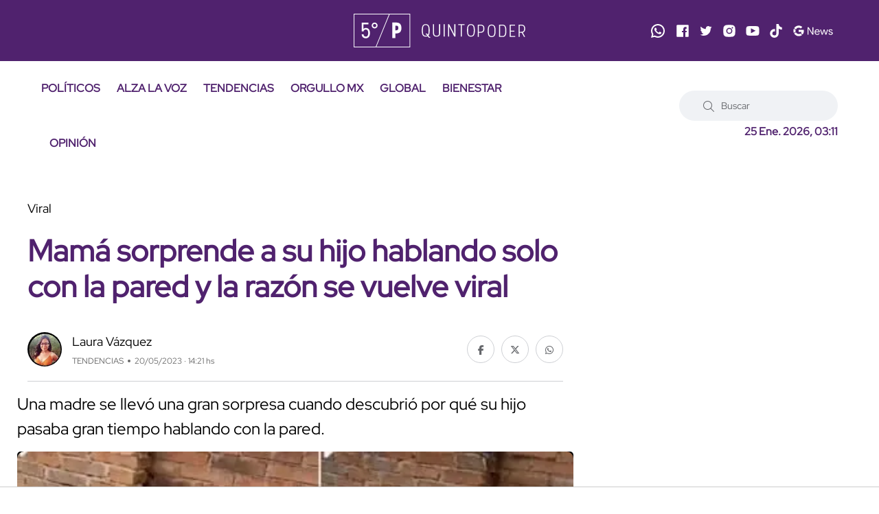

--- FILE ---
content_type: application/javascript; charset=utf-8
request_url: https://fundingchoicesmessages.google.com/f/AGSKWxXBHdLG5umi0T367aab9jt89V4t7UHvGX-XnY9s8WaQlUIKznzVc-XvrjaNLfX6efu7QhVpzkfu4S1x_8bcsbiSTpGVys_464J7Ysmwt--F-xR9i0UvF57275G4licvdC0T6xAS9J9aiu7tYq-LVU7Fw8kzzD4CS0F7ddrxMSlq2POJKPS3f0SEZi4f/_/ept_in.php?_dfp_targeting./ad-invalid-/adsame./advertise_
body_size: -1290
content:
window['a991e4f4-5141-4308-8fea-432cd2d2f201'] = true;

--- FILE ---
content_type: application/x-javascript
request_url: https://blob.quinto-poder.mx/jss/op/lazyembeds.js?v=1
body_size: 3668
content:
!function (a, b) { var c = b(a, a.document); a.lazySizes = c, "object" == typeof module && module.exports && (module.exports = c) }("undefined" != typeof window ? window : {}, function (a, b) { "use strict"; var c, d; if (function () { var b, c = { lazyClass: "lazyload", loadedClass: "lazyloaded", loadingClass: "lazyloading", preloadClass: "lazypreload", errorClass: "lazyerror", autosizesClass: "lazyautosizes", srcAttr: "data-src", srcsetAttr: "data-srcset", sizesAttr: "data-sizes", minSize: 40, customMedia: {}, init: !0, expFactor: 1.5, hFac: .8, loadMode: 2, loadHidden: !0, ricTimeout: 0, throttleDelay: 125 }; d = a.lazySizesConfig || a.lazysizesConfig || {}; for (b in c) b in d || (d[b] = c[b]) }(), !b || !b.getElementsByClassName) return { init: function () { }, cfg: d, noSupport: !0 }; var e = b.documentElement, f = a.Date, g = a.HTMLPictureElement, h = "addEventListener", i = "getAttribute", j = a[h], k = a.setTimeout, l = a.requestAnimationFrame || k, m = a.requestIdleCallback, n = /^picture$/i, o = ["load", "error", "lazyincluded", "_lazyloaded"], p = {}, q = Array.prototype.forEach, r = function (a, b) { return p[b] || (p[b] = new RegExp("(\\s|^)" + b + "(\\s|$)")), p[b].test(a[i]("class") || "") && p[b] }, s = function (a, b) { r(a, b) || a.setAttribute("class", (a[i]("class") || "").trim() + " " + b) }, t = function (a, b) { var c; (c = r(a, b)) && a.setAttribute("class", (a[i]("class") || "").replace(c, " ")) }, u = function (a, b, c) { var d = c ? h : "removeEventListener"; c && u(a, b), o.forEach(function (c) { a[d](c, b) }) }, v = function (a, d, e, f, g) { var h = b.createEvent("Event"); return e || (e = {}), e.instance = c, h.initEvent(d, !f, !g), h.detail = e, a.dispatchEvent(h), h }, w = function (b, c) { var e; !g && (e = a.picturefill || d.pf) ? (c && c.src && !b[i]("srcset") && b.setAttribute("srcset", c.src), e({ reevaluate: !0, elements: [b] })) : c && c.src && (b.src = c.src) }, x = function (a, b) { return (getComputedStyle(a, null) || {})[b] }, y = function (a, b, c) { for (c = c || a.offsetWidth; c < d.minSize && b && !a._lazysizesWidth;)c = b.offsetWidth, b = b.parentNode; return c }, z = function () { var a, c, d = [], e = [], f = d, g = function () { var b = f; for (f = d.length ? e : d, a = !0, c = !1; b.length;)b.shift()(); a = !1 }, h = function (d, e) { a && !e ? d.apply(this, arguments) : (f.push(d), c || (c = !0, (b.hidden ? k : l)(g))) }; return h._lsFlush = g, h }(), A = function (a, b) { return b ? function () { z(a) } : function () { var b = this, c = arguments; z(function () { a.apply(b, c) }) } }, B = function (a) { var b, c = 0, e = d.throttleDelay, g = d.ricTimeout, h = function () { b = !1, c = f.now(), a() }, i = m && g > 49 ? function () { m(h, { timeout: g }), g !== d.ricTimeout && (g = d.ricTimeout) } : A(function () { k(h) }, !0); return function (a) { var d; (a = !0 === a) && (g = 33), b || (b = !0, d = e - (f.now() - c), d < 0 && (d = 0), a || d < 9 ? i() : k(i, d)) } }, C = function (a) { var b, c, d = 99, e = function () { b = null, a() }, g = function () { var a = f.now() - c; a < d ? k(g, d - a) : (m || e)(e) }; return function () { c = f.now(), b || (b = k(g, d)) } }, D = function () { var g, l, m, o, p, y, D, F, G, H, I, J, K = /^img$/i, L = /^iframe$/i, M = "onscroll" in a && !/(gle|ing)bot/.test(navigator.userAgent), N = 0, O = 0, P = 0, Q = -1, R = function (a) { P--, (!a || P < 0 || !a.target) && (P = 0) }, S = function (a) { return null == J && (J = "hidden" == x(b.body, "visibility")), J || "hidden" != x(a.parentNode, "visibility") && "hidden" != x(a, "visibility") }, T = function (a, c) { var d, f = a, g = S(a); for (F -= c, I += c, G -= c, H += c; g && (f = f.offsetParent) && f != b.body && f != e;)(g = (x(f, "opacity") || 1) > 0) && "visible" != x(f, "overflow") && (d = f.getBoundingClientRect(), g = H > d.left && G < d.right && I > d.top - 1 && F < d.bottom + 1); return g }, U = function () { var a, f, h, j, k, m, n, p, q, r, s, t, u = c.elements; if ((o = d.loadMode) && P < 8 && (a = u.length)) { for (f = 0, Q++; f < a; f++)if (u[f] && !u[f]._lazyRace) if (!M || c.prematureUnveil && c.prematureUnveil(u[f])) aa(u[f]); else if ((p = u[f][i]("data-expand")) && (m = 1 * p) || (m = O), r || (r = !d.expand || d.expand < 1 ? e.clientHeight > 500 && e.clientWidth > 500 ? 500 : 370 : d.expand, c._defEx = r, s = r * d.expFactor, t = d.hFac, J = null, O < s && P < 1 && Q > 2 && o > 2 && !b.hidden ? (O = s, Q = 0) : O = o > 1 && Q > 1 && P < 6 ? r : N), q !== m && (y = innerWidth + m * t, D = innerHeight + m, n = -1 * m, q = m), h = u[f].getBoundingClientRect(), (I = h.bottom) >= n && (F = h.top) <= D && (H = h.right) >= n * t && (G = h.left) <= y && (I || H || G || F) && (d.loadHidden || S(u[f])) && (l && P < 3 && !p && (o < 3 || Q < 4) || T(u[f], m))) { if (aa(u[f]), k = !0, P > 9) break } else !k && l && !j && P < 4 && Q < 4 && o > 2 && (g[0] || d.preloadAfterLoad) && (g[0] || !p && (I || H || G || F || "auto" != u[f][i](d.sizesAttr))) && (j = g[0] || u[f]); j && !k && aa(j) } }, V = B(U), W = function (a) { var b = a.target; if (b._lazyCache) return void delete b._lazyCache; R(a), s(b, d.loadedClass), t(b, d.loadingClass), u(b, Y), v(b, "lazyloaded") }, X = A(W), Y = function (a) { X({ target: a.target }) }, Z = function (a, b) { try { a.contentWindow.location.replace(b) } catch (c) { a.src = b } }, $ = function (a) { var b, c = a[i](d.srcsetAttr); (b = d.customMedia[a[i]("data-media") || a[i]("media")]) && a.setAttribute("media", b), c && a.setAttribute("srcset", c) }, _ = A(function (a, b, c, e, f) { var g, h, j, l, o, p; (o = v(a, "lazybeforeunveil", b)).defaultPrevented || (e && (c ? s(a, d.autosizesClass) : a.setAttribute("sizes", e)), h = a[i](d.srcsetAttr), g = a[i](d.srcAttr), f && (j = a.parentNode, l = j && n.test(j.nodeName || "")), p = b.firesLoad || "src" in a && (h || g || l), o = { target: a }, s(a, d.loadingClass), p && (clearTimeout(m), m = k(R, 2500), u(a, Y, !0)), l && q.call(j.getElementsByTagName("source"), $), h ? a.setAttribute("srcset", h) : g && !l && (L.test(a.nodeName) ? Z(a, g) : a.src = g), f && (h || l) && w(a, { src: g })), a._lazyRace && delete a._lazyRace, t(a, d.lazyClass), z(function () { var b = a.complete && a.naturalWidth > 1; p && !b || (b && s(a, "ls-is-cached"), W(o), a._lazyCache = !0, k(function () { "_lazyCache" in a && delete a._lazyCache }, 9)), "lazy" == a.loading && P-- }, !0) }), aa = function (a) { if (!a._lazyRace) { var b, c = K.test(a.nodeName), e = c && (a[i](d.sizesAttr) || a[i]("sizes")), f = "auto" == e; (!f && l || !c || !a[i]("src") && !a.srcset || a.complete || r(a, d.errorClass) || !r(a, d.lazyClass)) && (b = v(a, "lazyunveilread").detail, f && E.updateElem(a, !0, a.offsetWidth), a._lazyRace = !0, P++, _(a, b, f, e, c)) } }, ba = C(function () { d.loadMode = 3, V() }), ca = function () { 3 == d.loadMode && (d.loadMode = 2), ba() }, da = function () { if (!l) { if (f.now() - p < 999) return void k(da, 999); l = !0, d.loadMode = 3, V(), j("scroll", ca, !0) } }; return { _: function () { p = f.now(), c.elements = b.getElementsByClassName(d.lazyClass), g = b.getElementsByClassName(d.lazyClass + " " + d.preloadClass), j("scroll", V, !0), j("resize", V, !0), a.MutationObserver ? new MutationObserver(V).observe(e, { childList: !0, subtree: !0, attributes: !0 }) : (e[h]("DOMNodeInserted", V, !0), e[h]("DOMAttrModified", V, !0), setInterval(V, 999)), j("hashchange", V, !0), ["focus", "mouseover", "click", "load", "transitionend", "animationend"].forEach(function (a) { b[h](a, V, !0) }), /d$|^c/.test(b.readyState) ? da() : (j("load", da), b[h]("DOMContentLoaded", V), k(da, 2e4)), c.elements.length ? (U(), z._lsFlush()) : V() }, checkElems: V, unveil: aa, _aLSL: ca } }(), E = function () { var a, c = A(function (a, b, c, d) { var e, f, g; if (a._lazysizesWidth = d, d += "px", a.setAttribute("sizes", d), n.test(b.nodeName || "")) for (e = b.getElementsByTagName("source"), f = 0, g = e.length; f < g; f++)e[f].setAttribute("sizes", d); c.detail.dataAttr || w(a, c.detail) }), e = function (a, b, d) { var e, f = a.parentNode; f && (d = y(a, f, d), e = v(a, "lazybeforesizes", { width: d, dataAttr: !!b }), e.defaultPrevented || (d = e.detail.width) && d !== a._lazysizesWidth && c(a, f, e, d)) }, f = function () { var b, c = a.length; if (c) for (b = 0; b < c; b++)e(a[b]) }, g = C(f); return { _: function () { a = b.getElementsByClassName(d.autosizesClass), j("resize", g) }, checkElems: g, updateElem: e } }(), F = function () { !F.i && b.getElementsByClassName && (F.i = !0, E._(), D._()) }; return k(function () { d.init && F() }), c = { cfg: d, autoSizer: E, loader: D, init: F, uP: w, aC: s, rC: t, hC: r, fire: v, gW: y, rAF: z } });
!function (e, t) { var r = function () { t(e.lazySizes), e.removeEventListener("lazyunveilread", r, !0) }; t = t.bind(null, e, e.document), "object" == typeof module && module.exports ? t(require("lazysizes")) : e.lazySizes ? r() : e.addEventListener("lazyunveilread", r, !0) }(window, function (e, t, r) { "use strict"; var a, n, i = {}; function o(e, r) { if (!i[e]) { var a = t.createElement(r ? "link" : "script"), n = t.getElementsByTagName("script")[0]; r ? (a.rel = "stylesheet", a.href = e) : a.src = e, i[e] = !0, i[a.src || a.href] = !0, n.parentNode.insertBefore(a, n) } } t.addEventListener && (n = /\(|\)|\s|'/, a = function (e, r) { var a = t.createElement("img"); a.onload = function () { a.onload = null, a.onerror = null, a = null, r() }, a.onerror = a.onload, a.src = e, a && a.complete && a.onload && a.onload() }, addEventListener("lazybeforeunveil", function (e) { var t, i, l; e.detail.instance == r && (e.defaultPrevented || ("none" == e.target.preload && (e.target.preload = "auto"), (t = e.target.getAttribute("data-link")) && o(t, !0), (t = e.target.getAttribute("data-script")) && o(t), (t = e.target.getAttribute("data-require")) && (r.cfg.requireJs ? r.cfg.requireJs([t]) : o(t)), (i = e.target.getAttribute("data-bg")) && (e.detail.firesLoad = !0, a(i, function () { e.target.style.backgroundImage = "url(" + (n.test(i) ? JSON.stringify(i) : i) + ")", e.detail.firesLoad = !1, r.fire(e.target, "_lazyloaded", {}, !0, !0) })), (l = e.target.getAttribute("data-poster")) && (e.detail.firesLoad = !0, a(l, function () { e.target.poster = l, e.detail.firesLoad = !1, r.fire(e.target, "_lazyloaded", {}, !0, !0) })))) }, !1)) });

--- FILE ---
content_type: application/javascript; charset=utf-8
request_url: https://fundingchoicesmessages.google.com/f/AGSKWxVmd1gD5m4SmPmf5tkiu6ZOSGTQxXNUXVBizMRpZyJlIOxLXn1i9hlm0oOMoEOIFD_qWcpCY3xX8pefwphrQePL6T44OFwn_QvuozXcSB875kJHByhspets8bgbsE-P10NX2nNXwQ==?fccs=W251bGwsbnVsbCxudWxsLG51bGwsbnVsbCxudWxsLFsxNzY5MzEwNjcyLDU0NzAwMDAwMF0sbnVsbCxudWxsLG51bGwsW251bGwsWzddXSwiaHR0cHM6Ly9xdWludG8tcG9kZXIubXgvdGVuZGVuY2lhcy8yMDIzLzUvMjAvbWFtYS1zb3JwcmVuZGUtc3UtaGlqby1oYWJsYW5kby1zb2xvLWNvbi1sYS1wYXJlZC1sYS1yYXpvbi1zZS12dWVsdmUtdmlyYWwtMjA4NTcuaHRtbCIsbnVsbCxbWzgsIms2MVBCam1rNk8wIl0sWzksImVuLVVTIl0sWzE5LCIyIl0sWzE3LCJbMF0iXSxbMjQsIiJdLFsyOSwiZmFsc2UiXV1d
body_size: -207
content:
if (typeof __googlefc.fcKernelManager.run === 'function') {"use strict";this.default_ContributorServingResponseClientJs=this.default_ContributorServingResponseClientJs||{};(function(_){var window=this;
try{
var QH=function(a){this.A=_.t(a)};_.u(QH,_.J);var RH=_.ed(QH);var SH=function(a,b,c){this.B=a;this.params=b;this.j=c;this.l=_.F(this.params,4);this.o=new _.dh(this.B.document,_.O(this.params,3),new _.Qg(_.Qk(this.j)))};SH.prototype.run=function(){if(_.P(this.params,10)){var a=this.o;var b=_.eh(a);b=_.Od(b,4);_.ih(a,b)}a=_.Rk(this.j)?_.be(_.Rk(this.j)):new _.de;_.ee(a,9);_.F(a,4)!==1&&_.G(a,4,this.l===2||this.l===3?1:2);_.Fg(this.params,5)&&(b=_.O(this.params,5),_.hg(a,6,b));return a};var TH=function(){};TH.prototype.run=function(a,b){var c,d;return _.v(function(e){c=RH(b);d=(new SH(a,c,_.A(c,_.Pk,2))).run();return e.return({ia:_.L(d)})})};_.Tk(8,new TH);
}catch(e){_._DumpException(e)}
}).call(this,this.default_ContributorServingResponseClientJs);
// Google Inc.

//# sourceURL=/_/mss/boq-content-ads-contributor/_/js/k=boq-content-ads-contributor.ContributorServingResponseClientJs.en_US.k61PBjmk6O0.es5.O/d=1/exm=kernel_loader,loader_js_executable/ed=1/rs=AJlcJMztj-kAdg6DB63MlSG3pP52LjSptg/m=web_iab_tcf_v2_signal_executable
__googlefc.fcKernelManager.run('\x5b\x5b\x5b8,\x22\x5bnull,\x5b\x5bnull,null,null,\\\x22https:\/\/fundingchoicesmessages.google.com\/f\/AGSKWxWhaO5hx5nUdPGyx8bm6v1QqI8Vo2d9EVodP0dlkwEFfSBLNVGmWK8aX2QuJ8v9sSMZKsmD_RdUEqNCB3DXBFSs0fqEB3cdrvFXnl59izyjm1AZy773kzRO3fnDHo2Wxgo8mjgIWw\\\\u003d\\\\u003d\\\x22\x5d,null,null,\x5bnull,null,null,\\\x22https:\/\/fundingchoicesmessages.google.com\/el\/AGSKWxXdTwe29H2Ws6-iUgdCVENCkenb6Y8__sPqRUzaiGt0G-cYZXzAPC2SnzfK3qz-IBYJCgCl9E3QFA6EU1DyLpq3xQWJrNL1t-iO337AHYG7oEDQPvq4HmjsBS0sMLswGa93klzkaw\\\\u003d\\\\u003d\\\x22\x5d,null,\x5bnull,\x5b7\x5d\x5d\x5d,\\\x22quinto-poder.mx\\\x22,1,\\\x22es\\\x22,null,null,null,null,1\x5d\x22\x5d\x5d,\x5bnull,null,null,\x22https:\/\/fundingchoicesmessages.google.com\/f\/AGSKWxUamKtbvtbg-Xl0qx_wHtUUi1MZsw3zVInrPGTWjLEgcJIALX0HIVSe30Bxq4Awg1mZINITAgZQ-CkOUzQS-ZTKzCc4UYvMYQ8WdtZFFvMeRJ4zW7QJvusUqyMaSCWqyiQ7bJTNIg\\u003d\\u003d\x22\x5d\x5d');}

--- FILE ---
content_type: text/plain
request_url: https://www.google-analytics.com/j/collect?v=1&_v=j102&a=1538358063&t=pageview&_s=1&dl=https%3A%2F%2Fquinto-poder.mx%2Ftendencias%2F2023%2F5%2F20%2Fmama-sorprende-su-hijo-hablando-solo-con-la-pared-la-razon-se-vuelve-viral-20857.html&ul=en-us%40posix&dt=Mam%C3%A1%20sorprende%20a%20su%20hijo%20hablando%20solo%20con%20la%20pared%20y%20la%20raz%C3%B3n%20se%20vuelve%20viral%20-%20Quinto%20Poder&sr=1280x720&vp=1280x720&_u=IEBAAEABAAAAACAAI~&jid=180399627&gjid=2045446480&cid=277167072.1769310672&tid=UA-86420601-1&_gid=1558421755.1769310672&_r=1&_slc=1&z=1740918094
body_size: -450
content:
2,cG-EXC6D12C5K